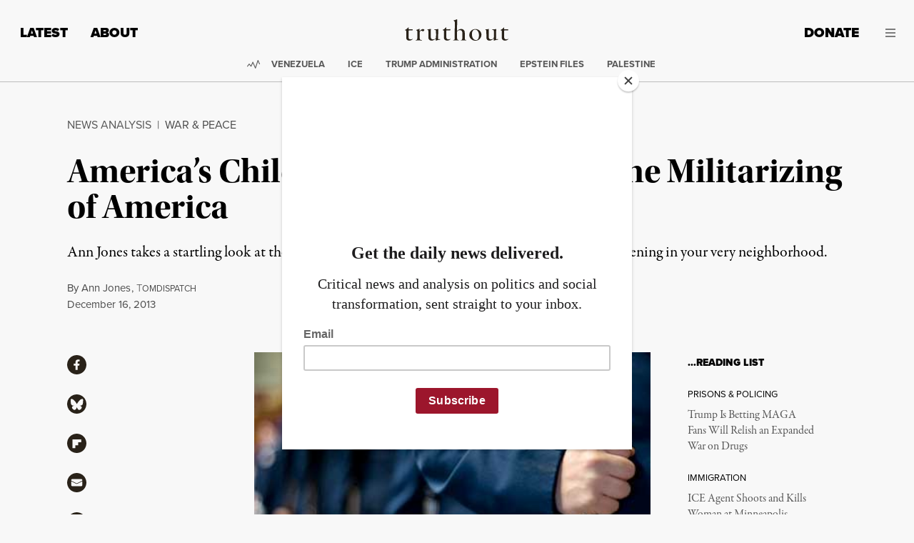

--- FILE ---
content_type: text/javascript
request_url: https://static.fundraiseup.com/embed-data/elements-global/ASWCKERB.js
body_size: -109
content:
FUN.elements.addGlobalElementsContent([{"name":"Reminder #1","type":"reminder","key":"XFQNUAUA","config":{"show":true,"color":"#FFFFFF","textColor":"#212830","rippleColor":"rgba(255, 255, 255, 0.2)","dividerColor":"rgba(33, 40, 48, 0.15)","heartColor":"#CF2E2E","borderColor":"#000000","borderRadius":6,"borderSize":0,"shadow":true,"urlAllow":[],"urlBlock":[]},"data":{"live":{},"test":{}}}]);